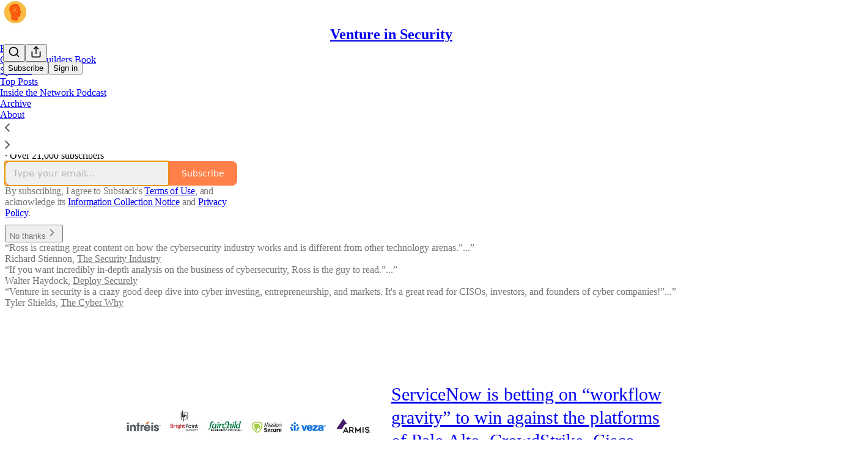

--- FILE ---
content_type: application/javascript
request_url: https://substackcdn.com/bundle/static/js/async/668.d60b059f.js
body_size: 7487
content:
"use strict";(self.webpackChunksubstack=self.webpackChunksubstack||[]).push([["668"],{45947:function(e,t,i){i.d(t,{Q:()=>l,b:()=>s});var n=i(69277),r=i(70408),o=i(16291),a=i(70189);function s(e){let{includeViews:t=!1}=arguments.length>1&&void 0!==arguments[1]?arguments[1]:{},i=[];return"number"==typeof e.likes&&i.push({"@type":"InteractionCounter",interactionType:"https://schema.org/LikeAction",userInteractionCount:e.likes}),"number"==typeof e.reposts&&i.push({"@type":"InteractionCounter",interactionType:"https://schema.org/ShareAction",userInteractionCount:e.reposts}),"number"==typeof e.comments&&i.push({"@type":"InteractionCounter",interactionType:"https://schema.org/CommentAction",userInteractionCount:e.comments}),t&&"number"==typeof e.views&&i.push({"@type":"InteractionCounter",interactionType:"https://schema.org/ViewAction",userInteractionCount:e.views}),i}function l(e){var t;let{includeViews:i=!1,includeBody:l=!1,fallbackBaseUrl:u}=arguments.length>1&&void 0!==arguments[1]?arguments[1]:{},p="c-".concat(e.id),c=(0,a.M$)(p,{baseUrl:u}),d=(0,o.A)(e.date).format("YYYY-MM-DDTHH:mm:ssZ"),h=e.edited_at?(0,o.A)(e.edited_at).format("YYYY-MM-DDTHH:mm:ssZ"):void 0,m="number"==typeof e.reaction_count?e.reaction_count:0,b="number"==typeof e.children_count?e.children_count:0,g=s({likes:m,comments:b,reposts:"number"==typeof e.restacks?e.restacks:0},{includeViews:i}),f=e.user&&e.user.name||e.name||"Unknown",v=e.user_id,_=null==(t=e.user)?void 0:t.handle;return(0,r._)((0,n._)((0,r._)((0,n._)({"@context":"https://schema.org","@type":"SocialMediaPosting",identifier:p,url:c,dateCreated:d},h?{dateModified:h}:{}),{author:(0,n._)({"@type":"Person",name:f},_?{alternateName:_}:{},v?{identifier:String(v)}:{})}),l?{text:e.body}:{}),{interactionStatistic:g})}},91089:function(e,t,i){i.r(t),i.d(t,{PageMetaData:()=>p});var n=i(4006),r=i(17159),o=i.n(r),a=i(79909),s=i(85478),l=i(92476),u=i(59712);let p=e=>{let t,i,{pub:r,section:p,isPodcast:c,isHomepage:d}=e,{getConfigFor:h}=(0,s.mJ)(),m=h("publication_author_display_override")?String(h("publication_author_display_override")):void 0;if(c&&r.podcast_title)({title:t}=(0,u.getPubPageTitleAndMeta)(r,{primaryTitleOverride:r.podcast_title,primaryAuthorOverride:m})),i=r.podcast_description;else if(p)({title:t,description:i}=(0,u.getPubPageTitleAndMeta)(r,{primaryTitleOverride:"".concat(p.name," | ").concat(r.name),primaryAuthorOverride:m,primaryDescriptionOverride:p.description}));else if(d){let e=h("publication_homepage_title_display_override")?String(h("publication_homepage_title_display_override")):void 0;({title:t,description:i}=(0,u.getPubPageTitleAndMeta)(r,{primaryAuthorOverride:m,completeTitleOverride:e}))}else({title:t,description:i}=(0,u.getPubPageTitleAndMeta)(r,{primaryAuthorOverride:m}));return(0,n.FD)(n.FK,{children:[(0,n.Y)("script",{dangerouslySetInnerHTML:{__html:o()((0,l.AF)(r),{json:!0,isScriptContext:!0})},type:"application/ld+json"}),(0,n.Y)(a.Metadata,{title:t,description:i})]})}},58929:function(e,t,i){i.r(t),i.d(t,{default:()=>e6});var n=i(69277),r=i(70408),o=i(32641),a=i(79785),s=i(4006);i(1683);var l=i(32485),u=i.n(l),p=i(56449),c=i.n(p),d=i(99862),h=i(97541),m=i(17402),b=i(96250),g=i(39257),f=i(8273),v=i(96917),_=i(89195),S=i(68188),Y=i(9266),P=i(65366),y=i(20504),A=i(38959),w=i(79909),C=i(69990),k=i(110),I=i(94090),D=i(91315),F=i(20410),E=i(20905),M=i(25998),T=i(21919),L=i(77238),W=i(17450),R=i(13612),x=i(3630),B=i(55228),N=i(42032),U=i(94125),O=i(53293),V=i(65479),H=i(36233),Q=i(95899),q=i(15557),$=i(86500),j=i(96503),G=i(52086),J=i(3479),K=i(68349),Z=i(2684),z=i(30226),X=i(30466),ee=i(73331),et=i(38304),ei=i(53130),en=i(67728),er=i(80083),eo=i(46887),ea=i(78368),es=i(27179),el=i(54077),eu=i(43440),ep=i(5567),ec=i(23760),ed=i(57376),eh=i(72750),em=i(19692),eb=i(20292),eg=i(38248),ef=i(39352),ev=i(62724),e_=i(33107),eS=i(94255),eY=i(56519),eP=i(10728),ey=i(49032),eA=i(59712),ew=i(2670),eC=i(41167),ek=i(52506),eI=i(99054),eD=i(19568),eF=i(48825),eE=i(86109);i(5051);var eM=i(63136),eT=i(21398),eL=i(10682),eW=i(46453),eR=i(43296),ex=i(68723),eB=i(14984),eN=i(40659),eU=i(4016),eO=i(46009),eV=i(92636),eH=i(41086),eQ=i(80856),eq=i(9036);function e$(){let e=(0,a._)(["Podcast Archive - ",""]);return e$=function(){return e},e}function ej(){let e=(0,a._)(["Full archive of all the episodes from ","."]);return ej=function(){return e},e}function eG(){let e=(0,a._)(["Archive - ",""]);return eG=function(){return e},e}function eJ(){let e=(0,a._)(["Full archive of all the posts from ","."]);return eJ=function(){return e},e}function eK(){let e=(0,a._)(["Archive - ",""]);return eK=function(){return e},e}function eZ(){let e=(0,a._)(["Full archive of all the posts from ","."]);return eZ=function(){return e},e}function ez(){let e=(0,a._)(["Archive - "," of ",""]);return ez=function(){return e},e}function eX(){let e=(0,a._)(["Full archive of all the posts from "," of ","."]);return eX=function(){return e},e}function e0(){let e=(0,a._)(["About - ",""]);return e0=function(){return e},e}function e9(){let e=(0,a._)(["Watch - ",""]);return e9=function(){return e},e}function e2(){let e=(0,a._)(["Listen - ",""]);return e2=function(){return e},e}class e6 extends m.Component{componentDidUpdate(e,t){var i,r,o,a;this.props.initialData&&JSON.stringify(this.props.initialData)!==JSON.stringify(this.state)&&this.setState((0,n._)({},this.props.initialData));let s=null==(r=this.state.pub)||null==(i=r.theme)?void 0:i.web_bg_color,l=document.documentElement;l&&s&&(null==t||null==(a=t.pub)||null==(o=a.theme)?void 0:o.web_bg_color)!==s&&(l.style.background=s)}componentDidMount(){var e,t,i,n,r,o;let a=null==(n=this.props)||null==(i=n.initialData)||null==(t=i.pub)||null==(e=t.theme)?void 0:e.web_bg_color,s=document.documentElement;s&&a&&(s.style.background=a);let l=null==(o=this.props)||null==(r=o.initialData)?void 0:r.pub;l&&(0,$.u4)($.qY.SUBDOMAIN_ISLAND_VISITED,{homepage_type:l.homepage_type,subdomain:l.subdomain,publication_id:l.id})}render(e,t){var o,a,l;let{skipIntroPopupRender:p}=e,{pub:m,section:k,user:I,freeSignup:O,freeSignupEmail:Q,readerInstalledAt:$,homepageData:j,livestreamPageData:G,videoPageDataForTheFP:eR,videoPageDataForTheBulwark:e6,posts:e3,post:e8,truncatedPost:te,pinnedPostsForHomepage:tt,newPostsForHomepage:ti,newPostsForArchive:tn,newPostsForPubPodcast:tr,topPostsForHomepage:to,topPostsForArchive:ta,contentBlocks:ts,communityPostsForArchive:tl,communityAction:tu,searchPosts:tp,sectionsById:tc,postTagsById:td,contributors:th,latestPodcastPosts:tm,latestPostByContributorId:tb,latestPostFromSections:tg,postsByGroupId:tf,postsBySectionId:tv,postsByTagId:t_,postsForContentBlockPins:tS,inlineComments:tY,latestSectionPosts:tP,subscribeContent:ty,homepageLinks:tA,recommendations:tw,numRecommendations:tC,allSubscribedPubs:tk,fullySubscribedPubs:tI,sitemapHeader:tD,sitemapDescription:tF,sitemapLinks:tE,referralCode:tM,hide_intro_popup:tT,post_reaction_token:tL,stripe_publishable_key:tW,viral_gift_data:tR,fpIntroPageData:tx,fpEventsData:tB,showSubscribeCta:tN,referralCampaign:tU,file:tO,primaryEligiblePublications:tV,flagged_as_spam:tH,switchAccountRedirectUrl:tQ,readerIsSearchCrawler:tq,commentId:t$,selectionFromQuery:tj,imgSelectionFromQuery:tG,shareImageVariantFromQuery:tJ,siteConfigs:tK={},blurbs:tZ,embeddedPublications:tz,themeVariables:tX,subdomainNotFound:t0,freeTrialCoupon:t9,people:t2,idToMagicLink:t6,token:t1,publicationSettings:t7,publicationUserSettings:t5,userSettings:t4,pledgePlans:t3,isChatActive:t8,isMeetingsActive:ie,optOutLegacyTheming:it,meetingsOrder:ii,meetingsSettings:ir,appModalOpenByDefault:io,twitterCardUrl:ia,tagPagePreloads:is,authorPagePreloads:il,initialComments:iu,bannedFromNotes:ip,intro_text:ic,crossPostedPub:id,crossPostingByLine:ih,userWithCrossPostedPubContext:im,crossPostedPublicationSettings:ib,crossPostedSiteConfig:ig,launchWelcomePage:iv,referringUser:i_,clip:iS,recentEpisodes:iY,trackFrontendVisit:iP,showCookieBanner:iy,pubIsGeoblocked:iA,activeChatInfo:iw,activeLiveStream:iC,pendingInviteForActiveLiveStream:ik,giftCard:iI,newsletter_management_token:iD,sectionPageData:iF,postSelectionStyle:iE,profile:iM,handle:iT,pubCustomPageConfig:iL}=t,iW=c()(this.state.comments)?this.state.comments:[];if(t0)return(0,s.Y)(eS.j,{subdomain:t0});if((tH||iA)&&!(null==I?void 0:I.is_global_admin))return(0,s.FD)("div",{className:"page typography signup-page",path:"/flagged",children:[(0,s.Y)(w.Metadata,{title:"Publication Not Available"}),(0,s.FD)("div",{className:"container",children:[(0,s.Y)("h2",{children:"Publication Not Available"}),(0,s.FD)("p",{children:["The page you are attempting to access is unavailable."," ",(0,s.Y)("a",{href:"".concat((0,eV.$_)()),native:!0,children:"Click here"})," ","to view some more great writing."]}),(0,s.Y)("p",{children:(0,s.Y)("a",{href:(0,eV.$_)(),className:"button primary",children:"Go to substack.com"})})]})]});let iR=(0,d.getCurrentUrl)(),ix=(0,eU.lu)({pub:m}),iB=ix&&!!iR.match(/support-us/),iN=!!((null==m?void 0:m.theme)&&!it),iU=iR.startsWith("/chat"),{iString:iO,iTemplate:iV}=I18N.i(this.state.language),iH=!!(tK.use_theme_editor_v2&&(null==(o=m.theme)?void 0:o.custom_footer)&&"default"!==m.theme.custom_footer.layout);return(0,s.FD)(e1,{post:e8,pub:m,user:I,siteConfigs:tK,hasThemedBackground:iN,language:this.state.language,country:this.state.country,experimentInfo:this.props.initialData,publicationSettings:t7,publicationUserSettings:t5,userSettings:t4,shouldPollNotifications:!0,loadPubClientSearch:!0,enablePubClientSearchShortcuts:!0,profile:iM,handle:iT,children:[p?null:(0,s.Y)(v.A,(0,n._)({},this.props)),I&&(0,s.Y)(eB.Ty,{pub:m,user:I}),(0,s.Y)(eN.wX,{}),(0,s.Y)(eA.PubPageMetaTags,{publication:m,twitterCardUrl:ia}),(0,s.Y)(e7,{user:I}),(0,s.Y)(e5,{user:I,pub:m}),(0,s.Y)(e4,{}),(0,s.Y)(P.Y,{liveStreamInvite:ik,invitingUser:null==ik||null==(a=ik.liveStream)?void 0:a.user}),(0,s.Y)("div",{className:u()("main",{typography:!iB,"use-theme-bg":iN&&!iB,"should-flex":iU,"the-free-press-theme":ix}),id:"main",children:(0,s.FD)(eW.Dx.Provider,{value:{onboardingModalRef:this.onboardingModalRef},children:[(0,s.Y)(h.Match,{path:"/",children:e=>{var t,i,n,r,o,a;let l,{path:u}=e;"undefined"!=typeof window&&window.location.search&&(l=(0,eq.m)(window.location.search));let p=!!(null==l?void 0:l.showCustomerSupportModeModal);if(ix)return/^\/livestream\b/.test(u)?null:(0,s.Y)(T.G,{activeLiveStream:iC,freeSignup:O,pub:m,showCustomerSupportModeModal:p,user:null!=I?I:null,postHeaderVariant:null==e8||null==(t=e8.postTheme)?void 0:t.header_variant});let c="/home";if(/^\/about\b/.test(u))c="/about";else if(/^\/notes\b/.test(u))c="/notes";else if(/^\/leaderboard\b/.test(u))c="/leaderboard";else if(/^\/sponsorships\b/.test(u))c="/sponsorships";else if(/^\/chat\b/.test(u))c="/chat";else if(/^\/podcast\b/.test(u))c="/podcast";else if(/^\/podcasts\b/.test(u))c="/podcasts";else if(/^\/archive\b/.test(u))c="/archive";else if(/^\/newsletters\b/.test(u))c="/newsletters";else if(/^\/recommendations\b/.test(u))c="/recommendations";else if(/^\/listen\b/.test(u))c="/listen";else if(/^\/cc\//.test(u))c="/cc";else if(/^\/videos\b/.test(u))c="/videos";else if(/^\/watch\b/.test(u))c="/watch";else if(/^\/p\//.test(u))c=(null==(i=/^\/p\/([^/?#]+)/.exec(u))?void 0:i[0])||"/p";else if(/^\/t\//.test(u))c=(null==(n=/^\/t\/([^/?#]+)/.exec(u))?void 0:n[0])||"/t";else if(/^\/s\//.test(u)){let e=null==(r=/^\/s\/([^/?#]+)/.exec(u))?void 0:r[1];c=e?null==(o=m.sections.find(t=>t.slug===e))?void 0:o.id:"/s"}else/^\/w\//.test(u)&&(c=(null==(a=/^\/w\/([^/?#]+)/.exec(u))?void 0:a[0])||"/w");let d=["welcome","embed","meetings","live-stream"].some(e=>u.startsWith("/".concat(e)))||t3,h=u.startsWith("/finish-invite"),b=/^\/p\/([^/?#]*)/.exec(u),g=b&&(null==e8?void 0:e8.type)==="page",f=u.startsWith("/chat/posts/")||"profile"===m.homepage_type;return d?null:h?(0,s.Y)(A.C,{}):(0,s.Y)(y.W1,{freeSignup:O,freeSignupEmail:Q,hideNavBar:f,isChatActive:t8,isMeetingsActive:ie,isPostView:b&&!g,numRecommendations:tC,pub:m,selectedSectionId:c,showCustomerSupportModeModal:p,user:I,profile:iM})}}),(0,s.Y)(H.Oq,{pub:m,user:I}),(0,s.FD)(d.Router,{onChange:J.j2,children:[["newspaper","magaziney"].includes(m.homepage_type)?(0,s.Y)(ec.Z,{path:"/",activeLiveStream:iC,blurbs:tZ,bodyPostGroups:null==(l=m.theme)?void 0:l.body_post_groups,contentBlocks:ts,freeSignup:O,freeSignupEmail:Q,hide_intro_popup:tT,homepageLinks:tA,homepageData:j,sectionsById:tc,postTagsById:td,contributors:th,latestPodcastPosts:tm,latestPostByContributorId:tb,latestPostFromSections:tg,latestSectionPosts:tP,newPosts:ti,numRecommendations:tC,pinnedPosts:tt,postsByGroupId:tf,postsBySectionId:tv,postsByTagId:t_,postsForContentBlockPins:tS,pub:m,recommendations:tw,referralCampaign:tU,referralCode:tM,topPosts:to,user:null!=I?I:null,launchWelcomePage:iv,skipIntroPopupRender:p,giftCard:iI}):"profile"===m.homepage_type?[(0,s.Y)(ed.m,{path:"/",blurbs:tZ,freeSignup:O,freeSignupEmail:Q,hide_intro_popup:tT,pub:m,referralCode:tM,user:null!=I?I:null,launchWelcomePage:iv,skipIntroPopupRender:p,initialData:this.props.initialData,profile:iM}),(0,s.Y)(ed.m,{path:"/profile/:subpath?",blurbs:tZ,freeSignup:O,freeSignupEmail:Q,hide_intro_popup:tT,pub:m,referralCode:tM,user:null!=I?I:null,launchWelcomePage:iv,skipIntroPopupRender:p,initialData:this.props.initialData,profile:iM})]:(0,s.Y)(ee.A,{path:"/",user:I,freeSignupEmail:Q,freeSignup:O,hide_intro_popup:tT,preloadedPosts:e3,pub:m,blurbs:tZ,launchWelcomePage:iv,skipIntroPopupRender:p,activeLiveStream:iC}),(0,s.Y)(eh.h,{path:"/listen/:slug",blurbs:tZ,user:null!=I?I:null,freeSignupEmail:Q,freeSignup:O,hide_intro_popup:tT,latestSectionPosts:tP,pub:m,referralCampaign:tU,isPodcast:!0,launchWelcomePage:iv,sectionPageData:iF,skipIntroPopupRender:p}),(0,s.Y)(eh.h,{path:"/podcast",blurbs:tZ,user:null!=I?I:null,freeSignupEmail:Q,freeSignup:O,hide_intro_popup:tT,newPostsForPubPodcast:tr,pub:m,referralCampaign:tU,isPodcast:!0,launchWelcomePage:iv,skipIntroPopupRender:p},"podcast"),(0,s.Y)(X.A,{path:"/podcast/archive",blurbs:tZ,user:I,newPostsForArchive:tn,pub:m,freeSignupEmail:Q,freeSignup:O,isPodcast:!0,metadata:(0,n._)({title:iV(e$(),m.name),description:iV(ej(),m.name)},!!(tp||(0,eH.y)("search"))&&{seoProps:{noindex:!0}})}),(0,s.Y)(eh.h,{path:"/s/:slug",blurbs:tZ,user:null!=I?I:null,freeSignupEmail:Q,freeSignup:O,hide_intro_popup:tT,pub:m,latestSectionPosts:tP,referralCampaign:tU,launchWelcomePage:iv,sectionPageData:iF,skipIntroPopupRender:p}),ix?(0,s.Y)(L.B,{path:"/archive",user:I,newPostsForArchive:tn,pub:m,metadata:(0,n._)({title:iV(eG(),m.name),description:iV(eJ(),m.name)},!!(tp||(0,eH.y)("search"))&&{seoProps:{noindex:!0}})}):(0,s.Y)(X.A,{path:"/archive",user:I,newPostsForArchive:tn,topPostsForArchive:ta,communityPostsForArchive:tl,searchPosts:tp,pub:m,freeSignupEmail:Q,freeSignup:O,metadata:(0,n._)({title:iV(eK(),m.name),description:iV(eZ(),m.name)},!!(tp||(0,eH.y)("search"))&&{seoProps:{noindex:!0}})}),(0,s.Y)(X.A,{path:"/s/:slug/archive",user:I,newPostsForArchive:tn,topPostsForArchive:ta,communityPostsForArchive:tl,searchPosts:tp,pub:m,freeSignupEmail:Q,freeSignup:O,metadata:(0,n._)({title:iV(ez(),null==k?void 0:k.name,m.name),description:iV(eX(),null==k?void 0:k.name,m.name)},!!(tp||(0,eH.y)("search"))&&{seoProps:{noindex:!0}})}),(0,s.Y)(X.A,{path:"/listen/:slug/archive",user:I,newPostsForArchive:tn,topPostsForArchive:ta,communityPostsForArchive:tl,searchPosts:tp,pub:m,freeSignupEmail:Q,freeSignup:O,sectionId:null==k?void 0:k.id,metadata:(0,n._)({title:iO("Podcast Archive - %1",(0,eO.lL)({pub:m,section:m.section}).title),description:iO("Full archive of all the episodes from %1.",(0,eO.lL)({pub:m,section:m.section}).title)},!!(tp||(0,eH.y)("search"))&&{seoProps:{noindex:!0}})}),(0,s.Y)(eF.A,{path:"/t/:slug",user:null!=I?I:null,freeSignupEmail:Q,freeSignup:O,pub:m,tagPagePreloads:is}),tK.enable_author_pages&&(ix?(0,s.Y)(F.$,(0,r._)((0,n._)({path:"/w/:author_id_or_slug"},il),{pub:m,user:I})):(0,s.Y)(ep.V,(0,r._)((0,n._)({path:"/w/:author_id_or_slug"},il),{pub:m,user:I}))),(0,s.Y)(X.A,{default:!0,title:iO("Page not found"),user:I,newPostsForArchive:tn,communityPostsForArchive:tl,searchPosts:tp,pub:m,freeSignupEmail:Q,freeSignup:O}),ix&&(0,s.Y)(W.y,{path:"/livestream",livestreamPageData:G,liveStream:iC,pub:m,user:I}),ix&&(0,s.Y)(x.o,{path:"/reading"}),ix&&(0,s.Y)(eT.Ic,{module:"../components/thefp/FPSupportUsPage",onRequest:()=>i.e("9661").then(i.bind(i,24300)),resolve:e=>e.FPSupportUsPage,user:I,path:"/support-us"}),(0,s.Y)(eL.C,{path:"/live-stream/:id"}),(0,s.Y)(S.A,{path:"/tos",html:m.tos_content_html||iO("Terms of Service"),metadata:{title:iO("Terms of Service")},children:(0,s.FD)(eM.EY.B3,{translated:!0,as:"p",paddingBottom:32,children:["You agree to the terms of service below, and the"," ",(0,s.Y)("a",{href:(0,eQ.lk)(),native:!0,children:"Terms of Use for Substack"}),", the technology provider."]})}),(0,s.Y)(S.A,{path:"/privacy",html:m.privacy_content_html||iO("Privacy Policy"),metadata:{title:iO("Privacy Policy")},children:(0,s.FD)(eM.EY.B3,{translated:!0,as:"p",paddingBottom:32,children:["You agree to the privacy policy below, and the"," ",(0,s.Y)("a",{href:(0,eQ.gB)(),native:!0,children:"Privacy Policy for Substack"}),", the technology provider."]})}),(0,s.Y)(S.A,{path:"/disclosures",html:m.disclosures_content_html||iO("Disclosures"),metadata:{title:iO("Disclosures")}}),(0,s.Y)(Y.Ay,{path:"/welcome",publication:m,post:null,user:I,freeSignup:O,freeSignupEmail:Q,alwaysShow:!0,onHide:()=>{document.location.href="/"}}),(0,s.Y)(em.A,{pub:m,path:"/invite",user:I,freeSignup:O,freeSignupEmail:Q}),(0,s.Y)(eg.A,{path:"/invite-success/:id",pub:m,user:I,post:e8,freeSignup:O,freeSignupEmail:Q}),(0,s.Y)(eb.A,{path:"/invite-reject-success/:id",pub:m,user:I,post:e8}),(0,s.Y)(el.A,{path:"/finish-invite/:id",pub:m,user:I,freeSignup:O,freeSignupEmail:Q}),(0,s.Y)(el.A,{path:"/finish-post-invite/:id",pub:m,post:e8,user:I,freeSignup:O,freeSignupEmail:Q,inviteToPost:!0,primaryEligiblePublications:tV||[],switchAccountRedirectUrl:tQ}),(0,s.Y)(eC.s,{path:"/recommendations",pub:m,user:I,recommendations:tw,allSubscribedPubs:tk,fullySubscribedPubs:tI,freeSignupEmail:Q}),(0,s.Y)(ew.m,{path:"/sitemap",pub:m,sitemapHeader:tD,sitemapDescription:tF,sitemapLinks:tE}),(0,s.Y)(ew.m,{path:"/sitemap/:year",pub:m,sitemapHeader:tD,sitemapDescription:tF,sitemapLinks:tE}),(0,s.Y)(z.A,{path:"/about",pub:m,user:I,freeSignup:O,freeSignupEmail:Q,subscribeContent:ty,people:t2,metadata:{title:iV(e0(),m.name)}}),(0,s.Y)(f.A,{path:"/cc/:slug",pub:m,config:iL}),(0,s.Y)(ey.E,{path:"/p/:slug",user:I,freeSignupEmail:Q,freeSignup:O,readerInstalledAt:$,referralCode:tM,post:e8,truncatedPost:te,publication:m,renderedComments:iW,inlineComments:tY,reaction_token:tL,hide_intro_popup:tT,stripe_publishable_key:tW,readerIsSearchCrawler:tq,selectionFromQuery:tj,imgSelectionFromQuery:tG,shareImageVariantFromQuery:tJ,embeddedPublications:tz,siteConfigs:tK,freeTrialCoupon:t9,publicationSettings:t7,bannedFromNotes:ip,themeVariables:tX,referringUser:i_,clip:iS,launchWelcomePage:iv,recentEpisodes:iY,trackFrontendVisit:iP,skipIntroPopupRender:p,postSelectionStyle:iE}),(0,s.Y)(ei.m,{path:"/cp/:post_id",user:null!=I?I:null,freeSignupEmail:Q,freeSignup:O,post:e8,publication:m,introText:ic,crossPostedPub:id,crossPostingByLine:ih,userWithCrossPostedPubContext:im,crossPostedPublicationSettings:ib,crossPostedSiteConfig:ig}),ix?(0,s.Y)(R.f,{path:"/podcasts",pub:m,user:I}):tK.enable_publication_podcasts_page?(0,s.Y)(eP.h,{path:"/podcasts",pub:m}):null,ix&&(0,s.Y)(N.E,{path:"/videos",activeLiveStream:iC,pub:m,user:I,videoPageData:eR}),tK.enable_videos_page&&(0,s.Y)(eE.S,{path:"/watch",activeLiveStream:iC,pub:m,user:I,videoPageData:e6,metadata:{title:iV(e9(),m.name)}}),ix&&(0,s.Y)(E.X,{path:"/events",pub:m,user:I,fpEventsData:tB}),ix&&(0,s.Y)(U.w,{path:"/who-we-are",pub:m,user:I}),ix&&(0,s.Y)(D.V,{path:"/america250",pub:m,user:I}),ix&&(0,s.Y)(V.o,{path:"/intro-to-tfp",pub:m,user:I,pageData:tx,showSubscribeCta:tN}),ix&&!1,(0,s.Y)(ek.Y,{path:"/listen",pub:m,user:I||null,idToMagicLink:t6,metadata:{title:iV(e2(),m.name)}}),(0,s.Y)(C.M,{path:"/newsletters",pub:m,user:null!=I?I:null,freeSignupEmail:Q,newsletter_management_token:iD}),tY?(0,s.Y)(ey.E,{path:"/p/:slug/comments",user:I,freeSignupEmail:Q,freeSignup:O,referralCode:tM,post:e8,truncatedPost:te,publication:m,renderedComments:iW,inlineComments:tY,reaction_token:tL,hide_intro_popup:tT,stripe_publishable_key:tW,readerIsSearchCrawler:tq,selectionFromQuery:tj,siteConfigs:tK,freeTrialCoupon:t9,bannedFromNotes:ip,themeVariables:tX}):(0,s.Y)(et.iQ,{path:"/p/:slug/comments",user:I,freeSignupEmail:Q,freeSignup:O,post:e8,publication:m,post_reaction_token:tL,commentId:t$,freeTrialCoupon:t9,initialComments:iu,bannedFromNotes:ip}),!tY&&(0,s.Y)(et.iQ,{path:"/p/:slug/comment/:comment_id",user:I,freeSignupEmail:Q,freeSignup:O,post:e8,publication:m,post_reaction_token:tL,commentId:t$,freeTrialCoupon:t9,initialComments:iu,bannedFromNotes:ip}),(0,s.Y)(eu.z,{path:"/rewards/receive",pub:m,user:I,freeSignupEmail:Q,viral_gift_data:tR}),(0,s.Y)(en.A,{path:"/embed",pub:m,user:I,freeSignup:O,freeSignupEmail:Q}),(0,s.Y)(eo.A,{path:"/embed/test",pub:m,user:I,freeSignup:O,freeSignupEmail:Q}),(0,s.Y)(er.A,{path:"/embed/podcast/:slug",pub:m}),(0,s.Y)(ea.A,{path:"/embed/video/:slug",pub:m}),(0,s.Y)(es.A,{path:"/f/:fileId",pub:m,user:I,hide_subscribe_cta:!0,file:tO}),tK.live_stream_creation_enabled&&((null==I?void 0:I.is_global_admin)||(0,K.LQ)())&&(0,s.Y)(eT.Ic,{module:"../publish/live_events/live_kit",onRequest:()=>Promise.all([i.e("6379"),i.e("6076"),i.e("1738")]).then(i.bind(i,49297)),resolve:e=>e.LiveKitLiveStreams,path:"/live_event/:eventId/:participantType",user:I,pendingInviteForActiveLiveStream:ik}),(0,s.Y)(ex.B2,{path:"/chat",publication:m,user:I,activeChatInfo:iw}),(0,s.Y)(ex.W2,{path:"/chat/posts/:postId",publication:m,communityAction:tu,user:I,appModalOpenByDefault:io}),(0,s.Y)(ex.Lt,{path:"/chat/replies/:commentId",publication:m,communityAction:tu,user:I,appModalOpenByDefault:io}),(0,s.Y)(eD.S,{path:"/survey/:surveyId",pub:m,user:I,token:t1}),tK.meetings_v1&&(ie||(null==I?void 0:I.is_author))&&(0,s.Y)(ev.V,{path:"/meetings",exact:!0,pub:m,user:I,settings:ir}),tK.meetings_v1&&(ie||(null==I?void 0:I.is_author))&&(0,s.Y)(e_.p,{path:"/meetings/book",pub:m,user:I,stripe_publishable_key:tW,order:ii,settings:ir}),tK.meetings_v1&&(ii||ie||(null==I?void 0:I.is_author))&&(0,s.Y)(e_.p,{path:"/meetings/book/:order_id?",pub:m,user:I,stripe_publishable_key:tW,order:ii,settings:ir}),(0,s.Y)(ef.Z,{pub:m,user:I,freeSignupEmail:Q,path:"/leaderboard"}),tK.enable_sponsorship_perks&&(0,s.Y)(eY.x,{path:"/perks"}),tK.enable_sponsorship_profile&&(0,s.Y)(eI.$,{pub:m,path:"/sponsorships"}),(0,s.Y)(q.o,{path:"/notes"}),tK.enable_account_settings_revamp&&(0,s.Y)(B.A,{path:"/settings"}),!!tK.a24_redemption_link&&(0,s.Y)(Z.u,{path:"/a24",pub:m,user:I,freeSignupEmail:Q,redemptionLink:tK.a24_redemption_link})]}),(0,s.Y)(h.Match,{path:"/",children:e=>{let{path:t}=e;return!t.startsWith("/welcome")&&!t.startsWith("/embed")&&!t.startsWith("/subscribe")&&!t.startsWith("/meetings")&&!t.startsWith("/chat")&&!t.startsWith("/livestream")&&!t.startsWith("/live-stream")&&(ix?(0,s.Y)(M.K,{pub:m,user:I}):iH?(0,s.Y)(b.D,{pub:m,user:I,path:t,showIntrinioAttrib:e8&&e8.hasCashtag}):(0,s.Y)(_.w,{publication:m,user:I,showIntrinioAttrib:e8&&e8.hasCashtag,path:t}))}}),(0,s.Y)(h.Match,{path:"/",children:e=>{let{path:t}=e;return!t.startsWith("/embed")&&(0,s.Y)(s.FK,{children:iy&&(0,s.Y)(g.w,{onSubdomain:!0,publication:m})})}}),(0,K.LQ)()?(0,s.Y)(eT.Ic,{module:"../components/DevToolbar",resolve:e=>e.DevToolbar,onRequest:()=>Promise.all([i.e("6869"),i.e("7710"),i.e("4109"),i.e("5169")]).then(i.bind(i,35775)),pub:m,user:I,whileLoading:null}):null,(0,s.Y)(eT.fG,{module:"@/frontend/reader/onboarding",resolve:e=>e.ReaderOnboardingModalWithUserContext,onRequest:()=>Promise.resolve().then(i.bind(i,44502)),innerRef:this.onboardingModalRef,zIndex:1001,skipRedirectOnExit:!0,onBeforeClose:e=>{e&&document.location.reload()}})]})})]})}constructor(e,t){super(e,t),this.state=e.initialData||{},this.onboardingModalRef=(0,m.createRef)()}}function e1(e){var{children:t}=e,i=(0,o._)(e,["children"]);return(0,s.Y)(k.A,(0,r._)((0,n._)({},i),{children:(0,s.Y)(I.Ad,{children:(0,s.Y)(Q.HW,{value:i.profile,handle:i.handle,children:(0,s.Y)(O.l,{pub:i.pub,post:i.post,children:(0,s.Y)(eR.F$,{children:t})})})})}))}function e7(e){let{user:t}=e;return(0,m.useEffect)(()=>{let e=new URLSearchParams(location.search);if("❤"===e.get("reaction")){e.delete("reaction");let t=e.toString();history.replaceState({},document.title,location.pathname+(t&&"?".concat(t)))}},[]),null}function e5(e){let{user:t,pub:i}=e;return(0,G.f)({user:t,pub:i}),null}function e4(){return(0,j.C)(),null}},59712:function(e,t,i){i.r(t),i.d(t,{PubPageMetaTags:()=>p,getPubPageTitleAndMeta:()=>c});var n=i(4006),r=i(79909),o=i(85478),a=i(66238),s=i(73957),l=i(65942),u=i(9740);function p(e){var t;let i,a,{publication:l,siteConfigs:u={},twitterCardUrl:p=null}=e,{getConfigFor:d}=(0,o.mJ)(),{title:h,description:m}=c(l,{primaryAuthorOverride:d("publication_author_display_override")?String(d("publication_author_display_override")):void 0,completeTitleOverride:d("publication_homepage_title_display_override")&&"/"===document.location.pathname?String(d("publication_homepage_title_display_override")):void 0});return p?(i=p,a=!0):[i,a]=(0,s.getPostMetaImage)(l,null),(0,n.Y)(r.Metadata,{title:h,description:m,image:i,isLargeImage:a,pub:l,siteConfigs:u,themeColor:null==(t=l.theme)?void 0:t.web_bg_color})}function c(e,t){var i,n;let{primaryTitleOverride:r,primaryDescriptionOverride:o,primaryAuthorOverride:s,completeTitleOverride:p}=t,c=s||(null==(i=(0,u.MV)(e.contributors))?void 0:i.owner),d=c&&!(null==(n=e.name)?void 0:n.toLowerCase().includes(null==c?void 0:c.toLowerCase())),h=null!=r?r:e.name;return{title:p||(d?"".concat(h," | ").concat(c," | Substack"):"".concat(h," | Substack")),description:(0,l.A)((0,a.C)(e,o))}}}}]);